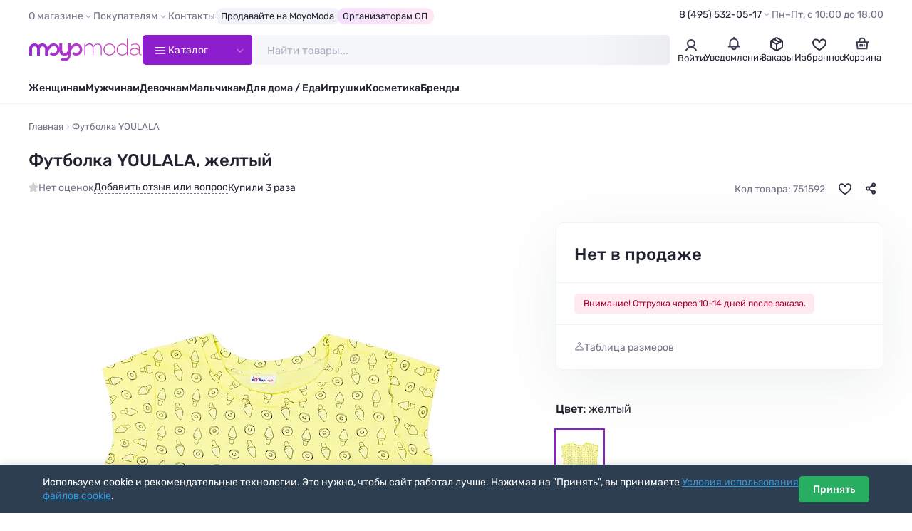

--- FILE ---
content_type: text/html; charset=utf-8
request_url: https://moyo.moda/product/751592
body_size: 17318
content:

<!DOCTYPE html>
<html lang="ru" prefix="og: http://ogp.me/ns#">

<head>
    <meta charset="UTF-8">
    <meta http-equiv="X-UA-Compatible" content="IE=edge">
    <meta name="viewport" content="width=device-width, height=device-height, initial-scale=1">
    <meta name="format-detection" content="telephone=no">
    <link rel="dns-prefetch" href="https://cdn0.moyo.moda">
    <title>Футболка YOULALA,  (Желтый) 0142100303 #751592 купить с доставкой в интернет-магазине Moyo.moda</title>
    <meta name="description" content="Детская футболка с принтом. YOULALA #751592 в интернет-магазине Moyo.moda">
    <meta property="og:title" content="Футболка YOULALA,  (Желтый) 0142100303 #751592 купить с доставкой в интернет-магазине Moyo.moda">
    <meta property="og:description" content="Детская футболка с принтом. YOULALA #751592">
    <meta property="og:url" content="https://moyo.moda/product/751592">
    <meta property="og:locale" content="ru_RU">
    <meta property="og:type" content="website">
    <meta property="og:site_name" content="Moyo.moda">
    <meta property="og:image" content="https://moyo.moda/img/og.jpg">
    <meta property="og:image:secure_url" content="https://moyo.moda/img/og.jpg">
    <meta property="og:image:type" content="image/jpeg">
    <meta property="og:image:width" content="1200">
    <meta property="og:image:height" content="630">

    <link rel="preload" href="/lib/fancybox/fancybox.min.css?v=ZbxJN2n2AGJyUdEa6HQlwJNd9xMAKuWr5N32nhoDP3o" as="style" onload="this.onload=null;this.rel='stylesheet'">
    <link rel="preload" href="/lib/swiper/swiper.min.css?v=lHQ02bSvI8mdCeNNJob8enKspGS2y2t3mqGDenveE14" as="style" onload="this.onload=null;this.rel='stylesheet'">
    <link rel="stylesheet" href="/css/style.min.css?v=IqMBIg4GRev4B1Agbt6p3L1m6dq8P5x6nnKO7J0QfAg">

    <link rel="icon" href="/favicon/favicon.png" type="image/png" sizes="32x32">
    <link rel="manifest" href="/manifest.json">
    <meta name="theme-color" content="#ffffff">
    <base href="/">
        <link rel="canonical" href="https://moyo.moda/product/751592">
    <script type="text/javascript">
        (function(m,e,t,r,i,k,a){m[i]=m[i]||function(){(m[i].a=m[i].a||[]).push(arguments)};
        m[i].l=1*new Date();
        for (var j = 0; j < document.scripts.length; j++) {if (document.scripts[j].src === r) { return; }}
        k=e.createElement(t),a=e.getElementsByTagName(t)[0],k.async=1,k.src=r,a.parentNode.insertBefore(k,a)})
        (window, document, "script", "https://mc.yandex.ru/metrika/tag.js", "ym");

        ym(24983402, "init", {
        clickmap:true,
        trackLinks:true,
        accurateTrackBounce:true,
        trackHash:true,
        ecommerce:"dataLayer"
        });
    </script>
</head>

<body>
    <header class="header" id="header">
        <div class="header-top">
            <div class="container">
                <div class="header-top__inner">
                    <nav>
                        <ul class="top-menu">
                            <li>
                                <span class="top-menu__title">О магазине</span>
                                <ul>
                                    <li><a href="/info/about">Компания MoyoModa</a></li>
                                    <li><a href="/info/cooperation">Сотрудничество с производителями</a></li>
                                    <li><a href="/info/api">Парсеры и API</a></li>
                                </ul>
                            </li>
                            <li>
                                <span class="top-menu__title">Покупателям</span>
                                <ul>
                                    <li><a href="/info/conditions">Условия</a></li>
                                    <li><a href="/info/delivery">Доставка</a></li>
                                    <li><a href="/info/payment">Оплата</a></li>
                                    <li><a href="/info/bonus">Скидки и бонусы</a></li>
                                    <li><a href="/info/sp">Организаторам СП</a></li>
                                    <li><a href="/info/returns">Возврат</a></li>
                                    <li><a href="/info/faq">Ответы на вопросы</a></li>
                                    <li><a href="/info/sizes">Таблица размеров</a></li>
                                </ul>
                            </li>
                            <li><a href="/info/contacts">Контакты</a></li>
                            <li><a class="top-menu__special" href="/info/cooperation">Продавайте на MoyoModa</a></li>
                            <li><a class="top-menu__special top-menu__special--g-main" href="/info/sp">Организаторам СП</a></li>
                        </ul>
                    </nav>
                    <div class="header-info">
                        <div class="header-contacts">
                            <a class="header-contacts__title" href="tel:&#x2B;74955320517">8 (495) 532-05-17</a>
                            <div class="header-contacts__content">
                                <a href="tel:&#x2B;74955320517" class="header-phone">
                                    <div class="header-phone__content">
                                        <div class="header-phone__title">8 (495) 532-05-17</div>
                                    </div>
                                </a>
                                <a href="tel:&#x2B;79254501205" class="header-phone">
                                    <div class="header-phone__content">
                                        <div class="header-phone__title">8 (925) 450-12-05</div>
                                    </div>
                                </a>
                                <button class="btn btn--main" data-fancybox data-type="ajax" data-src="/home/callback">Обратный звонок</button>
                                <div class="text-sm text-light">Приём звонков по&#xA0;будням с&#xA0;10:00 до&#xA0;18:00 по&#xA0;московскому времени</div>
                            </div>
                        </div>
                        <div class="header-worktime">Пн–Пт, с&#xA0;10:00&#xA0;до&#xA0;18:00</div>
                    </div>
                </div>
            </div>
        </div>
        <div class="header-main">
            <div class="container">
                <div class="header-main__inner">
                    <a class="header-logo" href="/" aria-label="Moyo.moda – интернет-магазин одежды">
                        <svg xmlns="http://www.w3.org/2000/svg" xmlns:xlink="http://www.w3.org/1999/xlink" viewBox="0 0 201 40">
                            <defs>
                                <style>.cls-1{fill: url(#_777);}.cls-1,.cls-2{stroke-width: 0px;}.cls-2{fill: none;}</style>
                                <linearGradient id="_777" x1="1" y1="20" x2="199.4" y2="20" gradientUnits="userSpaceOnUse">
                                    <stop offset="0" stop-color="#972ad2"/><stop offset="1" stop-color="#d749bd"/>
                                </linearGradient>
                            </defs>
                            <path class="cls-2" d="m155.4,19.6M173.5.2h1.7v29.1"/>
                            <path class="cls-1" d="m63.6,39.8c2.9,0,5.5-1.1,7.5-3.2,2-2.1,3.1-4.8,3.1-7.5v-6.7c2.9-4.8,5.6-7.3,5.7-7.3l.1-.1c2.4-2.4,6.2-2.4,8.5,0,2.4,2.4,2.4,6.3,0,8.6-1.1,1.2-2.7,1.8-4.3,1.8s-3-.6-4.1-1.7l-3,3.6.5.4c1.9,1.5,4.2,2.3,6.6,2.3,2.9,0,5.5-1.1,7.5-3.2,4.1-3.8,4.1-10.7,0-14.9-2-2-4.7-3.2-7.5-3.2s-5.5,1.1-7.5,3.1c-.3.2-1.2,1.2-2.6,2.8v-5.7h-5.1v11.6s0,5-4.9,5.1c0,0-4.6.1-4.7-5.5v-11.2h-5v7.5c-.5-1.6-1.4-3.2-2.7-4.5-2-2-4.7-3.2-7.5-3.2s-5.5,1.1-7.5,3.1c-.3.3-1.6,1.5-3.2,3.5-.8-2.5-2.7-4.6-5-5.7-.2-.1-.3-.1-.4-.2h0c-.1-.1-.3-.1-.4-.2h-.1c-.1,0-.3-.1-.4-.1h-.1c-.1-.1-.2-.1-.4-.1h-.1c-.1,0-.2,0-.4-.1h-3.4c-.1,0-.2,0-.4.1h-.1c-.1,0-.2.1-.4.1h-.1c-.1,0-.3.1-.4.1h-.1c-.1,0-.3.1-.4.2h0c-.2.1-.3.1-.4.2-1.1.5-2.1,1.3-3,2.2-1.8-1.9-4.3-3.1-7.1-3.1-5.1,0-9.4,4.4-9.4,9.7v11.7h5.1v-11.7c0-2.5,2-4.5,4.5-4.5s4.5,2,4.5,4.5v11.7h5.1v-11.7c0-2,1.4-3.8,3.2-4.3.2-.1.4-.1.6-.1h1.4c.2,0,.4.1.6.1,1.8.5,3.2,2.3,3.2,4.3v11.8h5.1v-7.3c2.9-4.9,5.8-7.5,5.8-7.6l.1-.1c2.4-2.4,6.2-2.4,8.5,0,2.4,2.4,2.4,6.3,0,8.6-1.1,1.2-2.7,1.8-4.3,1.8s-3-.6-4.1-1.7l-3,3.6.5.4c1.9,1.5,4.2,2.3,6.6,2.3,2.9,0,5.5-1.1,7.5-3.2,1.3-1.3,2.2-2.8,2.7-4.5,0,1.2.7,7.7,9.5,7.7,0,0,3.2.1,5.1-1.8v.6c0,1.6-.1,3.2-1.3,4.4-1.1,1.2-2.7,1.8-4.3,1.8s-3-.6-4.1-1.7l-3,3.6.5.4c1.9,1.5,4.2,2.3,6.6,2.3m36.7-24.7v14.1h-1.7V9.4h1.7v3.4l.1-.2c1.4-2.2,4.1-3.8,7.4-3.8,1.7,0,3,.4,4.1,1.1,1.1.7,1.8,1.8,2.3,3.2v.2l.1-.1c1.5-2.4,4.4-4.2,7.9-4.2,2.2,0,3.9.7,5.1,2s1.8,3.3,1.8,5.9v12.4h-1.7v-12c0-2.8-.8-4.8-2.1-5.6-1.3-.8-2.3-1.1-3.6-1.1-1.5,0-2.8.5-4.2,1.4h0c-1.3.9-2.3,2.1-2.9,3.4h0c0,1,.1,1.7.1,2.1v11.8h-1.7v-12c0-2.2-.5-3.9-1.4-5s-2.4-1.7-4.2-1.7c-1.4,0-2.8.4-4.1,1.3h0c-1.3.8-2.3,1.9-3,3.2h0Zm49.9,11.6h0c-1.9,2-4.4,3-7.5,3s-5.6-1-7.5-3-2.9-4.5-2.9-7.3.9-5.3,2.9-7.3c1.9-2,4.4-3.1,7.5-3.1s5.5,1,7.5,3.1c1.9,2,2.9,4.5,2.9,7.3,0,2.8-1,5.2-2.9,7.3Zm-13.6-13.7h0c-1.6,1.7-2.5,3.8-2.5,6.3s.8,4.6,2.5,6.3h0c1.7,1.6,3.7,2.5,6.2,2.5s4.5-.8,6.1-2.5c1.7-1.7,2.5-3.8,2.5-6.3s-.8-4.6-2.5-6.3c-1.6-1.7-3.7-2.5-6.1-2.5-2.5,0-4.5.8-6.2,2.5Zm50.8-2.5c-2.3,0-4.5.7-6.6,2.1v-1.7c2-1.3,4.3-1.9,6.9-1.9s4.7.6,6.1,1.8c1.5,1.2,2.3,3,2.3,5.4v8.9c0,.9.2,1.6.6,2.1.4.5.9.8,1.6.8.4,0,.8-.1,1.1-.2v1.2c-.3.2-.9.3-1.5.3-.9,0-1.7-.3-2.2-.9-.6-.6-1-1.4-1.1-2.5v-.2l-.1.1c-2.1,2.5-4.9,3.8-8.4,3.8-2,0-3.8-.6-5.3-1.7-1.5-1.2-2.2-2.7-2.2-4.7s.8-3.5,2.3-4.7h0c1.6-1.2,3.5-1.8,5.8-1.8,2.8,0,5.3.7,7.7,2.2l.1.1v-2.7c0-1.9-.6-3.4-1.9-4.3-1.2-1.1-2.9-1.5-5.2-1.5Zm7.1,13.6h0v-3.3h0c-2.4-1.5-4.8-2.4-7.3-2.4-2.1,0-3.8.5-5,1.3-1.2.9-1.8,2.1-1.8,3.5,0,1.6.7,2.9,1.8,3.7,1.1.8,2.7,1.2,4.4,1.2,3.4,0,6.3-1.8,7.9-4Zm-21.1-11.1l.1.2V.2h1.7v29.1h-1.7v-3.6l-.1.2c-1.9,2.7-4.6,4-8.1,4h0c-3,0-5.4-1-7.2-3s-2.7-4.5-2.7-7.3.9-5.3,2.7-7.3,4.3-3.1,7.2-3.1c3.4-.2,6.1,1.1,8.1,3.8Zm.1,10.2h0v-7.5h0c-1.3-2.9-4.5-5-7.9-5-2.5,0-4.5.8-6.1,2.5s-2.4,3.8-2.4,6.3.8,4.6,2.4,6.3h0c1.6,1.6,3.7,2.5,6.1,2.5,3.5-.1,6.6-2.2,7.9-5.1Z"/>
                        </svg>
                    </a>
                    <button class="catalog-btn">
                        <svg class="catalog-btn__icon" x="0px" y="0px" viewBox="0 0 50 50">
                            <path d="M25,10v14.7h15c4.9,0.2,8,2.2,8,4.7v0.2c0,2.5-3.1,4.5-8,4.5l-30,0" />
                            <line x1="9.9" y1="24.7" x2="40" y2="24.7" />
                            <path d="M25,39.4V24.7H10c-4.9-0.2-8-2.2-8-4.7v-0.2c0-2.5,3.1-4.5,8-4.5l30,0" />
                        </svg>
                        <span>Каталог</span>
                    </button>
                    <div class="search" id="search">
                        <form class="search__wrapper" method="get" action="/catalog/search">
                            <input class="search__input" id="catsearch" name="catsearch" type="text" placeholder="Найти товары..." maxlength="150" autocomplete="off">
                            <button class="search__clear" type="button" aria-label="Очистить"></button>
                            <button class="search__btn" type="submit" aria-label="Найти" disabled></button>
                        </form>
                    </div>
                    <div class="user-navs">
                        <div class="user-nav">
                                <button class="user-btn" data-auth-btn data-fancybox data-type="ajax" data-src="/account/login?returnValue=%2Fproduct%2F751592">
                                    <span class="user-btn__icon">
                                        <svg width="22" height="22" viewBox="0 0 22 22" fill="none" xmlns="http://www.w3.org/2000/svg">
                                            <path
                                            d="M4 18.5C8 12.5 14 12.5 18 18.5M11 4C11.9889 4 12.9556 4.29324 13.7779 4.84265C14.6001 5.39206 15.241 6.17295 15.6194 7.08658C15.9978 8.00021 16.0969 9.00555 15.9039 9.97545C15.711 10.9454 15.2348 11.8363 14.5355 12.5355C13.8363 13.2348 12.9454 13.711 11.9755 13.9039C11.0055 14.0969 10.0002 13.9978 9.08658 13.6194C8.17295 13.241 7.39206 12.6001 6.84265 11.7779C6.29324 10.9556 6 9.98891 6 9C6 7.67392 6.52678 6.40215 7.46447 5.46447C8.40215 4.52678 9.67392 4 11 4Z"
                                            stroke="#3D3F56" stroke-width="2" stroke-linecap="round" />
                                        </svg>
                                    </span>
                                    <span class="user-btn__title">Войти</span>
                                </button>
                                <div class="user-nav-dropdown user-nav-dropdown--md">
                                    <div class="text-bold text-sm mb-1">Личный кабинет</div>
                                    <div class="text-sm mb-2">Войдите или зарегистрируйтесь, чтобы совершать покупки и отслеживать заказы</div>
                                    <button class="btn btn--full" data-auth-btn data-fancybox data-type="ajax"
                                    data-src="/account/login?returnValue=%2Fproduct%2F751592">Войти</button>
                                    <a class="btn btn--full btn--outline mt-1" href="/account/register">Зарегистрироваться</a>
                                </div>
                        </div>
                        <div class="user-nav">
                            <a class="user-btn" href="/news">
                                <div class="user-btn__icon">
                                    <svg width="22" height="22" viewBox="0 0 22 22" fill="none" xmlns="http://www.w3.org/2000/svg">
                                        <path
                                        d="M11.0003 4.58333C9.16699 4.58333 5.50033 5.68333 5.50033 10.0833V13.75L3.66699 15.5833H8.25033M11.0003 4.58333C15.4003 4.58333 16.5003 8.25 16.5003 10.0833V13.75L18.3337 15.5833H13.7503M11.0003 4.58333V2.75M8.25033 15.5833V16.5C8.25033 17.4167 8.80033 19.25 11.0003 19.25C13.2003 19.25 13.7503 17.4167 13.7503 16.5V15.5833M8.25033 15.5833H13.7503"
                                        stroke="#3D3F56" stroke-width="2" stroke-linecap="round" stroke-linejoin="round" />
                                    </svg>
                                </div>
                                
                                <div class="user-btn__title">Уведомления</div>
                            </a>
                        </div>
                            <div class="user-nav">
                                <a class="user-btn" href="/customer/history">
                                    <div class="user-btn__icon">
                                        <svg width="22" height="22" viewBox="0 0 22 22" fill="none" xmlns="http://www.w3.org/2000/svg">
                                            <path d="M18.6883 7.56128L10.9999 12.0002L3.30835 7.5542" stroke="#2F3142" stroke-width="2" stroke-linecap="round"
                                            stroke-linejoin="round" />
                                            <path d="M11 12V20.25" stroke="#2F3142" stroke-width="2" stroke-linecap="round" stroke-linejoin="round" />
                                            <path
                                            d="M10.0834 3.36281C10.6507 3.03531 11.3495 3.03531 11.9168 3.36281L18.022 6.88767C18.5893 7.21517 18.9387 7.8204 18.9387 8.47538V15.5251C18.9387 16.1801 18.5893 16.7853 18.022 17.1129L11.9168 20.6376C11.3495 20.9651 10.6507 20.9651 10.0834 20.6376L3.97819 17.1129C3.41095 16.7853 3.06152 16.1801 3.06152 15.5251V8.47538C3.06152 7.8204 3.41095 7.21517 3.97819 6.88767L10.0834 3.36281Z"
                                            stroke="#2F3142" stroke-width="2" stroke-linecap="round" stroke-linejoin="round" />
                                            <path d="M7.79175 5.125L14.6667 9.25" stroke="#2F3142" stroke-width="2" stroke-linecap="round" stroke-linejoin="round" />
                                        </svg>
                                    </div>
                                    <div class="user-btn__title">Заказы</div>
                                </a>
                            </div>
                        <div class="user-nav" id="user-nav-favorites">
                            
<a class="user-btn" href="/customer/favorites">
	<div class="user-btn__icon">
		<svg width="22" height="22" viewBox="0 0 22 22" fill="none" xmlns="http://www.w3.org/2000/svg">
			<path d="M15.9 5.3999C11.7 5.4999 11 9.8999 11 10.2999C11 9.8999 10.3 5.4999 6.1 5.3999C3.3 5.3999 2 8.0999 2 9.8999C2 15.3999 11 20.1999 11 20.1999C11 20.1999 20 15.3999 20 9.8999C20 8.0999 18.7 5.3999 15.9 5.3999Z" stroke="#2F3142" stroke-width="2" />
		</svg>
	</div>
	<div class="user-btn__title">Избранное</div>
</a>


                        </div>
                        <div class="user-nav" id="user-nav-cart">
                            

<a class="user-btn" href="/customer/cart">
	<div class="user-btn__icon">
		<svg width="22" height="22" viewBox="0 0 22 22" fill="none" xmlns="http://www.w3.org/2000/svg">
			<path d="M2.75 9.16699H3.66667M19.25 9.16699H18.3333M18.3333 9.16699L17.4167 18.3337H4.58333L3.66667 9.16699M18.3333 9.16699H14.6667M3.66667 9.16699H7.33333M11 12.8337V14.667M13.75 12.8337V14.667M8.25 12.8337V14.667M7.33333 9.16699H14.6667M7.33333 9.16699V7.33366C7.33333 6.11174 8.06667 3.66699 11 3.66699C13.9333 3.66699 14.6667 6.11174 14.6667 7.33366V9.16699" stroke="#3D3F56"
				stroke-width="2" stroke-linecap="round" stroke-linejoin="round" />
		</svg>
	</div>
		<div class="user-btn__title">Корзина</div>
</a>


                        </div>
                    </div>
                </div>
            </div>
            <div class="catalog-nav">
                <div class="container">
                    <div class="catalog-nav__inner">
                        <div class="catalog-nav__header">
                            <nav>
                                <ul class="catalog-nav__titles">
                                    <li class="is-active" data-tab-target="1">
                                        <a class="catalog-nav__title catalog-nav__title--female" href="/zhen/catalog">
                                            <img src="/img/sections/woman.png" alt="Женщинам" loading="lazy" width="140" height="140">
                                            <span>Женщинам</span>
                                        </a>
                                    </li>
                                    <li data-tab-target="2"><a class="catalog-nav__title catalog-nav__title--female" href="/devochki/catalog">
                                            <img src="/img/sections/girl.png" alt="Девочкам" loading="lazy" width="140" height="140">
                                            <span>Девочкам</span>
                                        </a>
                                    </li>
                                    <li data-tab-target="3">
                                        <a class="catalog-nav__title catalog-nav__title--female" href="/babygirls/catalog">
                                            <img src="/img/sections/babygirl.png" alt="Девочкам до 3-х лет" loading="lazy" width="140" height="140">
                                            <span>Девочкам до 3‑х&nbsp;лет</span>
                                        </a>
                                    </li>
                                    <li data-tab-target="4">
                                        <a class="catalog-nav__title catalog-nav__title--male" href="/muzh/catalog">
                                            <img src="/img/sections/man.png" alt="Мужчинам" loading="lazy" width="140" height="140">
                                            <span>Мужчинам</span>
                                        </a>
                                    </li>
                                    <li data-tab-target="5">
                                        <a class="catalog-nav__title catalog-nav__title--male" href="/malchiki/catalog">
                                            <img src="/img/sections/boy.png" alt="Мальчикам" loading="lazy" width="140" height="140">
                                            <span>Мальчикам</span>
                                        </a>
                                    </li>
                                    <li data-tab-target="6">
                                        <a class="catalog-nav__title catalog-nav__title--male" href="/babyboys/catalog">
                                            <img src="/img/sections/babyboy.png" alt="Мальчикам до 3-х лет" loading="lazy" width="140" height="140">
                                            <span>Мальчикам до 3‑x&nbsp;лет</span>
                                        </a>
                                    </li>
                                    <li data-tab-target="7">
                                        <a class="catalog-nav__title" href="/house/catalog">
                                            <img src="/img/sections/house.png" alt="Товары для дома" loading="lazy" width="140" height="140">
                                            <span>Товары для дома</span>
                                        </a>
                                    </li>
                                    <li data-tab-target="8">
                                        <a class="catalog-nav__title" href="/toys/catalog">
                                            <img src="/img/sections/toy.png" alt="Игрушки" loading="lazy" width="140" height="140">
                                            <span>Игрушки</span>
                                        </a>
                                    </li>
                                    <li data-tab-target="9">
                                        <a class="catalog-nav__title" href="/beauty/catalog">
                                            <img src="/img/sections/beauty.png" alt="Косметика" loading="lazy" width="140" height="140">
                                            <span>Косметика</span>
                                        </a>
                                    </li>
                                    <li data-tab-target="10">
                                        <a class="catalog-nav__title" href="/catalog/brands">
                                            <img src="/img/sections/brand.png" alt="Бренды" loading="lazy" width="140" height="140">
                                            <span>Бренды</span>
                                        </a>
                                    </li>
                                </ul>
                            </nav>
                            <div class="accordion accordion--menu my-2 d-sm-none">
                                <div class="accordion__item is-opened">
                                    <div class="accordion__title">Покупателям</div>
                                    <div class="accordion__content">
                                        <ul class="catalog-menu">
                                            <li><a href="/info/conditions">Условия</a></li>
                                            <li><a href="/info/delivery">Доставка</a></li>
                                            <li><a href="/info/payment">Оплата</a></li>
                                            <li><a href="/info/bonus">Скидки и бонусы</a></li>
                                            <li><a href="/info/sp">Организаторам СП</a></li>
                                            <li><a href="/info/returns">Возврат</a></li>
                                            <li><a href="/info/faq">Ответы на вопросы</a></li>
                                            <li><a href="/info/sizes">Таблица размеров</a></li>
                                        </ul>
                                    </div>
                                </div>
                                <div class="accordion__item is-opened">
                                    <div class="accordion__title">О магазине</div>
                                    <div class="accordion__content">
                                        <ul class="catalog-menu">
                                            <li><a href="/info/about">Компания MoyoModa</a></li>
                                            <li><a href="/info/cooperation">Сотрудничество с производителями</a></li>
                                            <li><a href="/info/api">Парсеры и API</a></li>
                                            <li><a href="/info/contacts">Контакты</a></li>
                                        </ul>
                                    </div>
                                </div>
                            </div>
                            <div class="d-flex flex-column row-gap-1 d-sm-none mb-1">
                                <hr class="my-1">
                                <div class="h3">Мы на связи</div>
                                <a href="tel:&#x2B;74955320517" class="header-phone header-phone--lg">
                                    <div class="header-phone__content">
                                        <div class="header-phone__title">8 (495) 532-05-17</div>
                                    </div>
                                    <div class="header-phone__icon"><span class="icon-phone-call"></span></div>
                                </a>
                                <a href="tel:&#x2B;79254501205" class="header-phone header-phone--lg">
                                    <div class="header-phone__content">
                                        <div class="header-phone__title">8 (925) 450-12-05</div>
                                    </div>
                                    <div class="header-phone__icon"><span class="icon-phone-call"></span></div>
                                </a>
                                <button class="btn btn--dark" data-fancybox data-type="ajax" data-src="/home/callback">Обратный звонок</button>
                                <div class="text-sm text-light text-center">Приём звонков по&#xA0;будням с&#xA0;10:00 до&#xA0;18:00 по&#xA0;московскому времени</div>
                            </div>
                        </div>
                        <div class="catalog-nav__body-wrapper">
                            <div class="catalog-nav__body"></div>
                        </div>
                    </div>
                </div>
            </div>
        </div>
        <div class="header-bottom">
            <div class="container">
                <nav>
                    <ul class="main-menu">
                        <li><a href="/zhen/catalog">Женщинам</a></li>
                        <li><a href="/muzh/catalog">Мужчинам</a></li>
                        <li><a href="/devochki/catalog">Девочкам</a></li>
                        <li><a href="/malchiki/catalog">Мальчикам</a></li>
                        <li><a href="/house/catalog">Для дома / Еда</a></li>
                        <li><a href="/toys/catalog">Игрушки</a></li>
                        <li><a href="/beauty/catalog">Косметика</a></li>
                        <li><a href="/catalog/brands">Бренды</a></li>
                    </ul>
                </nav>
            </div>
        </div>
    </header>

    <main id="main">
        

<div class="container container--lg">
	<nav class="breadcrumbs__wrapper">
		<ol class="breadcrumbs" itemscope itemtype="https://schema.org/BreadcrumbList">
			<li itemprop="itemListElement" itemscope itemtype="https://schema.org/ListItem">
				<a href="/" itemprop="item" title="Moyo.moda – интернет-магазин одежды"><span itemprop="name">Главная</span></a>
				<meta itemprop="position" content="1">
			</li>

			<li itemprop="itemListElement" itemscope itemtype="https://schema.org/ListItem">
				<span itemprop="name">Футболка YOULALA</span>
				<meta itemprop="position" content="3">
			</li>
		</ol>
	</nav>

	<div class="product" itemscope itemtype="http://schema.org/Product">
		<link itemprop="url" href="https://moyo.moda/product/751592">
		<meta itemprop="brand" content="YOULALA">
		<meta itemprop="description" content="Детская футболка с принтом. YOULALA #751592">
		<meta itemprop="color" content="Желтый">
		<meta itemprop="model" content="0142100303">
		<meta itemprop="productID" content="751592">
		<meta itemprop="name" content="Футболка">
		<meta itemprop="itemCondition" content="http://schema.org/NewCondition">
		<meta itemprop="image" content="https://cdn0.moyo.moda/ws/main/600x900/751592.jpg">
		<div style="display: none;" itemprop="offers" itemscope itemtype="https://schema.org/Offer">
				<meta itemprop="price" content="0">
				<meta itemprop="priceCurrency" content="RUB">
				<meta itemprop="availability" content="http://schema.org/OutOfStock">
		</div>

		<div class="product__header">
			<h1 id="title" class="product__title copy-click">Футболка YOULALA, желтый</h1>
			<div class="product-info">
				<div class="product-info__rating product-info__rating--empty">
					Нет оценок
				</div>

				<a class="product-info__gotolink" href="#reviews" data-action="scroll">
					Добавить отзыв или вопрос
				</a>

					<div class="product-info__buycount">Купили 3 раза</div>

				<div class="product-info__badges">
				</div>

				<div class="product-info__aside">
					<div class="product-info__code">Код товара: 751592</div>
					<button class="product-info__fav " aria-label="В избранное" data-action="toggle-favorite" data-product-id="751592"></button>
					<div class="dropdown__wrap dropdown__wrap--is-need-wait">
						<button class="product-info__share dropdown__btn" aria-label="Поделиться" data-action="load-goodshare"></button>
						<div class="dropdown dropdown--md dropdown--right dropdown--before-sm-center">
							<div class="social-shares">
								<button class="social-share social-share--tg" title="Telegram" data-social="telegram"></button>
								<button class="social-share social-share--wa" title="WhatsApp" data-social="whatsapp"></button>
								<button class="social-share social-share--vk" title="Вконтакте" data-social="vkontakte"></button>
								<button class="social-share social-share--ma" title="Мой Мир@Mail.Ru" data-social="moimir"></button>
								<button class="social-share social-share--ok" title="Одноклассники" data-social="odnoklassniki"></button>
							</div>
						</div>
					</div>
				</div>
			</div>
		</div>

		<div class="product__content">
			<div class="product__images">
				<div class="sticky-wrapper swiper js-swiper-product-images">
					<div class="product-images swiper-wrapper">
						<div class="product-image swiper-slide">
							<a class="product-image__download" href="https://cdn0.moyo.moda/ws/main/1200x1800/751592.jpg?download=true" title="Скачать фото" download></a>
							<span class="product-image__img" href="https://cdn0.moyo.moda/ws/main/1200x1800/751592.webp" data-fancybox="product-images" data-download-src="https://cdn0.moyo.moda/ws/main/1200x1800/751592.jpg?download=true">
								<img alt="Футболка YOULALA, желтый - фото 1" width="600" height="900" src="https://cdn0.moyo.moda/ws/main/600x900/751592.webp" srcset="https://cdn0.moyo.moda/ws/main/300x450/751592.webp 300w, https://cdn0.moyo.moda/ws/main/600x900/751592.webp 600w" sizes="(max-width: 1200px) 200px, 600px">
							</span>
						</div>

								<div class="product-image swiper-slide">
									<a class="product-image__download" href="https://cdn0.moyo.moda/ws/extra/1200x1800/751592-a1.jpg?download=true" title="Скачать фото" download></a>
									<span class="product-image__img" href="https://cdn0.moyo.moda/ws/extra/1200x1800/751592-a1.webp" data-fancybox="product-images" data-download-src="https://cdn0.moyo.moda/ws/extra/1200x1800/751592-a1.jpg?download=true">
										<img alt="Футболка YOULALA, желтый - фото 2" width="600" height="900" src="https://cdn0.moyo.moda/ws/extra/600x900/751592-a1.webp" srcset="https://cdn0.moyo.moda/ws/extra/300x450/751592-a1.webp 300w, https://cdn0.moyo.moda/ws/extra/600x900/751592-a1.webp 600w" sizes="(max-width: 1200px) 200px, 600px">
									</span>
								</div>
					</div>
				</div>
			</div>

			<div class="product__details">
				<div class="sticky-wrapper">

					<div class="product-buy">

						<div class="product-price">
								<div class="product-price__actual product-price__actual--disabled">Нет в продаже</div>
						</div>

						<div class="product-alerts">
								<div class="product-alert product-alert--bad">Внимание! Отгрузка через 10-14 дней после заказа.</div>
						</div>


						<div class="product-buy__footer">
							<button class="btn-showsizes" data-fancybox data-type="ajax" data-src="/product/sizechart/751592">Таблица размеров</button>

								<div class="product-total product-total--is-hidden">
									<span><span class="product-total__quantity"></span> шт</span>
									<span class="text-muted text-sm px-05">&#8226;</span>
									<span class="product-total__cost"></span>
								</div>
						</div>
					</div>

					<div class="mt-3">
						<p class="h3">Цвет: <span class="text-normal">желтый</span></p>
						<div class="product-colors ">
							<div class="product-color product-color--active" title="Желтый">
								<img src="https://cdn0.moyo.moda/ws/main/67x100/751592.webp" alt="Желтый" fetchpriority="low" loading="lazy" width="67" height="100">
							</div>
						</div>
					</div>

					<div class="mt-3">
						<ul class="product-specs">
							<li class="product-spec"><span class="product-spec__title">Артикул</span><span class="product-spec__content">0142100303</span></li>
							<li class="product-spec"><span class="product-spec__title">Код товара на сайте</span><span class="product-spec__content">751592</span></li>
							<li class="product-spec"><span class="product-spec__title">Цвет</span><span class="product-spec__content">Желтый</span></li>
								<li class="product-spec"><span class="product-spec__title">Состав</span><span class="product-spec__content">100% Хлопок</span></li>
								<li class="product-spec"><span class="product-spec__title">Сезон</span><span class="product-spec__content">Весна-лето</span></li>
								<li class="product-spec"><span class="product-spec__title">Страна бренда</span><span class="product-spec__content">Россия</span></li>
									<li class="product-spec"><span class="product-spec__title">Фасон</span><span class="product-spec__content">Прямой</span></li>
									<li class="product-spec"><span class="product-spec__title">Рукав</span><span class="product-spec__content">Короткие</span></li>
									<li class="product-spec"><span class="product-spec__title">Вырез горловины</span><span class="product-spec__content">Округлый</span></li>
									<li class="product-spec"><span class="product-spec__title">Декоративные элементы</span><span class="product-spec__content">Принт</span></li>
									<li class="product-spec"><span class="product-spec__title">Основная ткань</span><span class="product-spec__content">Кулирка</span></li>
									<li class="product-spec"><span class="product-spec__title">Рисунок</span><span class="product-spec__content">Фантазийный</span></li>
									<li class="product-spec"><span class="product-spec__title">Стиль</span><span class="product-spec__content">Повседневный</span></li>
						</ul>
							<button class="btn-showmore" data-action="showmore-product-specs">Показать все характеристики</button>
						<script>document.addEventListener("DOMContentLoaded", () => { if (10 == 4) document.querySelector('.product-specs').classList.add('is-active') });</script>
					</div>

						<div class="mt-3">
							<h2 class="h3">О товаре</h2>
							<div class="product__description ">
								<p>Детская футболка с принтом.</p>
							</div>

						</div>
						<div class="mt-3">
							<h3 class="h3">Дополнительная информация</h3>
							<div class="product__description">
								<p>Внимание! Отгрузка данного товара осуществляется через 10-14 дней после заказа.</p>
							</div>
						</div>
					<div class="product__related-links mt-3">
								<a href="/catalog/brands/495" title="Все категории бренда YOULALA" target="_blank">
										<img src="https://cdn0.moyo.moda/u/u/100x50/br5113887c-eed8-40db-9cd2-884cd032a1e7.webp" alt="YOULALA" width="100" height="50" loading="lazy">
								</a>
					</div>
				</div>
			</div>
		</div>

		<div class="product__after">

			<div class="box box--sm mt-4" id="reviews">
				<h2>Отзывы и вопросы</h2>
					<p>Отзывов или вопросов о товаре пока нет</p>
				<p class="text-light text-md mb-05">Поделитесь мнением о совершенной покупке или задайте вопрос о товаре.</p>
				<p class="text-light text-md mt-05">Вам ответит менеджер нашего магазина, уведомление об этом поступит на ваш email, затем <span class="text-nowrap">отзыв/вопрос</span> будет опубликован. </p>
				<div class="mb-3">
						<button class="btn btn--outline btn--main" data-fancybox data-type="ajax" data-src="/account/login?returnValue=%2Fproduct%2F751592%23reviews">Войти и добавить отзыв/вопрос</button>
				</div>


			</div>
		</div>
	</div>

	<div>
			<div class="my-5">
				<div class="d-flex col-gap-05"><h2 class="mt-0">Похожие товары</h2><span class="text-sm text-l">6</span></div>
				<div class="swiper js-swiper-recent-products">
					<div class="swiper-wrapper">
									<div class="swiper-slide">
										
<article class="product-card" data-product-id="1022540"><div class="product-card__wrapper"><div class="product-card__head"><button class="product-card__fav" data-product-id="1022540" aria-label="В избранное" data-action="toggle-favorites"></button><div class="product-card__incart"></div><div class="product-card__badges badges"><div class="badge badge--bottom badge--sale">−6%</div></div><img class="product-card__pic" alt="YOULALA Футболка #1022540" width="316" height="474" fetchpriority="low" loading="lazy" src="https://cdn0.moyo.moda/ws/main/316x474/1022540.jpg" srcset="https://cdn0.moyo.moda/ws/main/240x360/1022540.webp 240w, https://cdn0.moyo.moda/ws/main/316x474/1022540.webp 300w" sizes="(max-width: 2000px) 100px, 300px"><a class="product-card__head-link" href="/product/1022540" aria-label="YOULALA Футболка #1022540"></a></div><div class="product-card__body"><div class="product-card__prices"><div><button class="card-price__alert" data-fancybox data-type="ajax" data-src="/home/pricehidden">Показана розничная цена <span class="icon icon--question"></span></button></div><div class="card-price "><div class="card-price__actual">182,36 ₽</div><div class="card-price__old">194 ₽</div></div></div><a class="product-card__body-link" href="https://moyo.moda/product/1022540" ><h2 class="product-card__header"><span class="product-card__brand">YOULALA</span> <span class="product-card__title">Футболка</span></h3></a><div class="product-card__colors card-colors"><a class="card-color--yellow card-color--active card-color" data-color-id="1022540" aria-label="Жёлтый" href="/product/1022540" data-color-more="false"></a><a class="card-color--white  card-color" data-color-id="1022539" aria-label="Белый" href="/product/1022539" data-color-more="false"></a><a class="card-color--magenta  card-color" data-color-id="1022541" aria-label="Розовый" href="/product/1022541" data-color-more="false"></a><a class="card-color--biege  card-color" data-color-id="1022542" aria-label="Бежевый" href="/product/1022542" data-color-more="false"></a></div><div class="product-card__sizes card-sizes"><button class="card-size--showed  card-size" data-color-id="1022540" data-size="92-98 (56)" data-action="toggle-size-in-cart">92-98 (56)</button><button class="card-size--showed  card-size" data-color-id="1022540" data-size="104-110 (60)" data-action="toggle-size-in-cart">104-110 (60)</button><button class="card-size--showed  card-size" data-color-id="1022540" data-size="110-116 (64)" data-action="toggle-size-in-cart">110-116 (64)</button><button class=" card-size" data-color-id="1022539" data-size="92-98 (56)" data-action="toggle-size-in-cart">92-98 (56)</button><button class=" card-size" data-color-id="1022539" data-size="104-110 (60)" data-action="toggle-size-in-cart">104-110 (60)</button><button class=" card-size" data-color-id="1022539" data-size="110-116 (64)" data-action="toggle-size-in-cart">110-116 (64)</button><button class=" card-size" data-color-id="1022541" data-size="92-98 (56)" data-action="toggle-size-in-cart">92-98 (56)</button><button class=" card-size" data-color-id="1022541" data-size="104-110 (60)" data-action="toggle-size-in-cart">104-110 (60)</button><button class=" card-size" data-color-id="1022541" data-size="110-116 (64)" data-action="toggle-size-in-cart">110-116 (64)</button><button class=" card-size" data-color-id="1022542" data-size="92-98 (56)" data-action="toggle-size-in-cart">92-98 (56)</button><button class=" card-size" data-color-id="1022542" data-size="104-110 (60)" data-action="toggle-size-in-cart">104-110 (60)</button></div></div></div></article>

									</div>
									<div class="swiper-slide">
										
<article class="product-card" data-product-id="1005640"><div class="product-card__wrapper"><div class="product-card__head"><button class="product-card__fav" data-product-id="1005640" aria-label="В избранное" data-action="toggle-favorites"></button><div class="product-card__incart"></div><div class="product-card__badges badges"><div class="badge badge--bottom badge--sale">−3%</div></div><img class="product-card__pic" alt="YOULALA Футболка #1005640" width="316" height="474" fetchpriority="low" loading="lazy" src="https://cdn0.moyo.moda/ws/main/316x474/1005640.jpg" srcset="https://cdn0.moyo.moda/ws/main/240x360/1005640.webp 240w, https://cdn0.moyo.moda/ws/main/316x474/1005640.webp 300w" sizes="(max-width: 2000px) 100px, 300px"><a class="product-card__head-link" href="/product/1005640" aria-label="YOULALA Футболка #1005640"></a></div><div class="product-card__body"><div class="product-card__prices"><div><button class="card-price__alert" data-fancybox data-type="ajax" data-src="/home/pricehidden">Показана розничная цена <span class="icon icon--question"></span></button></div><div class="card-price "><div class="card-price__actual">301,67 ₽</div><div class="card-price__old">311 ₽</div></div></div><a class="product-card__body-link" href="https://moyo.moda/product/1005640" ><h2 class="product-card__header"><span class="product-card__brand">YOULALA</span> <span class="product-card__title">Футболка</span></h3></a><div class="product-card__colors card-colors"><a class="card-color--yellow card-color--active card-color" data-color-id="1005640" aria-label="Жёлтый" href="/product/1005640" data-color-more="false"></a><a class="card-color--white  card-color" data-color-id="1004377" aria-label="Белый" href="/product/1004377" data-color-more="false"></a><a class="card-color--magenta  card-color" data-color-id="1005639" aria-label="Розовый" href="/product/1005639" data-color-more="false"></a></div><div class="product-card__sizes card-sizes"><button class="card-size--showed  card-size" data-color-id="1005640" data-size="110-116 (64)" data-action="toggle-size-in-cart">110-116 (64)</button><button class="card-size--showed  card-size" data-color-id="1005640" data-size="140-146 (76)" data-action="toggle-size-in-cart">140-146 (76)</button><button class=" card-size" data-color-id="1004377" data-size="134-140 (72)" data-action="toggle-size-in-cart">134-140 (72)</button><button class=" card-size" data-color-id="1004377" data-size="140-146 (76)" data-action="toggle-size-in-cart">140-146 (76)</button><button class=" card-size" data-color-id="1005639" data-size="104-110 (60)" data-action="toggle-size-in-cart">104-110 (60)</button><button class=" card-size" data-color-id="1005639" data-size="110-116 (64)" data-action="toggle-size-in-cart">110-116 (64)</button><button class=" card-size" data-color-id="1005639" data-size="134-140 (72)" data-action="toggle-size-in-cart">134-140 (72)</button><button class=" card-size" data-color-id="1005639" data-size="140-146 (76)" data-action="toggle-size-in-cart">140-146 (76)</button></div></div></div></article>

									</div>
									<div class="swiper-slide">
										
<article class="product-card" data-product-id="1026177"><div class="product-card__wrapper"><div class="product-card__head"><button class="product-card__fav" data-product-id="1026177" aria-label="В избранное" data-action="toggle-favorites"></button><div class="product-card__incart"></div><div class="product-card__badges badges"></div><img class="product-card__pic" alt="YOULALA Футболка #1026177" width="316" height="474" fetchpriority="low" loading="lazy" src="https://cdn0.moyo.moda/ws/main/316x474/1026177.jpg" srcset="https://cdn0.moyo.moda/ws/main/240x360/1026177.webp 240w, https://cdn0.moyo.moda/ws/main/316x474/1026177.webp 300w" sizes="(max-width: 2000px) 100px, 300px"><a class="product-card__head-link" href="/product/1026177" aria-label="YOULALA Футболка #1026177"></a></div><div class="product-card__body"><div class="product-card__prices"><div><button class="card-price__alert" data-fancybox data-type="ajax" data-src="/home/pricehidden">Показана розничная цена <span class="icon icon--question"></span></button></div><div class="card-price "><div class="card-price__actual">221 ₽</div></div></div><a class="product-card__body-link" href="https://moyo.moda/product/1026177" ><h2 class="product-card__header"><span class="product-card__brand">YOULALA</span> <span class="product-card__title">Футболка</span></h3></a><div class="product-card__colors card-colors"><a class="card-color--yellow card-color--active card-color" data-color-id="1026177" aria-label="Жёлтый" href="/product/1026177" data-color-more="false"></a><a class="card-color--magenta  card-color" data-color-id="1026178" aria-label="Розовый" href="/product/1026178" data-color-more="false"></a></div><div class="product-card__sizes card-sizes"><button class="card-size--showed  card-size" data-color-id="1026177" data-size="104-110 (60)" data-action="toggle-size-in-cart">104-110 (60)</button><button class="card-size--showed  card-size" data-color-id="1026177" data-size="110-116 (64)" data-action="toggle-size-in-cart">110-116 (64)</button><button class=" card-size" data-color-id="1026178" data-size="104-110 (60)" data-action="toggle-size-in-cart">104-110 (60)</button><button class=" card-size" data-color-id="1026178" data-size="110-116 (64)" data-action="toggle-size-in-cart">110-116 (64)</button></div></div></div></article>

									</div>
									<div class="swiper-slide">
										
<article class="product-card" data-product-id="721818"><div class="product-card__wrapper"><div class="product-card__head"><button class="product-card__fav" data-product-id="721818" aria-label="В избранное" data-action="toggle-favorites"></button><div class="product-card__incart"></div><div class="product-card__badges badges"><div class="badge badge--bottom badge--sale">−8%</div></div><img class="product-card__pic" alt="YOULALA Футболка #721818" width="316" height="474" fetchpriority="low" loading="lazy" src="https://cdn0.moyo.moda/ws/main/316x474/721818.jpg" srcset="https://cdn0.moyo.moda/ws/main/240x360/721818.webp 240w, https://cdn0.moyo.moda/ws/main/316x474/721818.webp 300w" sizes="(max-width: 2000px) 100px, 300px"><a class="product-card__head-link" href="/product/721818" aria-label="YOULALA Футболка #721818"></a></div><div class="product-card__body"><div class="product-card__prices"><div><button class="card-price__alert" data-fancybox data-type="ajax" data-src="/home/pricehidden">Показана розничная цена <span class="icon icon--question"></span></button></div><div class="card-price "><div class="card-price__actual">154,56 ₽</div><div class="card-price__old">168 ₽</div></div></div><a class="product-card__body-link" href="https://moyo.moda/product/721818" ><h2 class="product-card__header"><span class="product-card__brand">YOULALA</span> <span class="product-card__title">Футболка</span></h3></a><div class="product-card__colors card-colors"><a class="card-color--yellow  card-color" data-color-id="721818" aria-label="Жёлтый" href="/product/721818" data-color-more="false"></a></div><div class="product-card__sizes card-sizes"><button class="card-size--showed  card-size" data-color-id="721818" data-size="110-116 (64)" data-action="toggle-size-in-cart">110-116 (64)</button></div></div></div></article>

									</div>
									<div class="swiper-slide">
										
<article class="product-card" data-product-id="721872"><div class="product-card__wrapper"><div class="product-card__head"><button class="product-card__fav" data-product-id="721872" aria-label="В избранное" data-action="toggle-favorites"></button><div class="product-card__incart"></div><div class="product-card__badges badges"><div class="badge badge--bottom badge--sale">−3%</div></div><img class="product-card__pic" alt="YOULALA Футболка #721872" width="316" height="474" fetchpriority="low" loading="lazy" src="https://cdn0.moyo.moda/ws/main/316x474/721872.jpg" srcset="https://cdn0.moyo.moda/ws/main/240x360/721872.webp 240w, https://cdn0.moyo.moda/ws/main/316x474/721872.webp 300w" sizes="(max-width: 2000px) 100px, 300px"><a class="product-card__head-link" href="/product/721872" aria-label="YOULALA Футболка #721872"></a></div><div class="product-card__body"><div class="product-card__prices"><div><button class="card-price__alert" data-fancybox data-type="ajax" data-src="/home/pricehidden">Показана розничная цена <span class="icon icon--question"></span></button></div><div class="card-price "><div class="card-price__actual">168,78 ₽</div><div class="card-price__old">174 ₽</div></div></div><a class="product-card__body-link" href="https://moyo.moda/product/721872" ><h2 class="product-card__header"><span class="product-card__brand">YOULALA</span> <span class="product-card__title">Футболка</span></h3></a><div class="product-card__colors card-colors"><a class="card-color--multi card-color--active card-color" data-color-id="721872" aria-label="Жёлтый" href="/product/721872" data-color-more="false"></a><a class="card-color--red  card-color" data-color-id="721873" aria-label="Голубой" href="/product/721873" data-color-more="false"></a></div><div class="product-card__sizes card-sizes"><button class="card-size--showed  card-size" data-color-id="721872" data-size="110-116 (64)" data-action="toggle-size-in-cart">110-116 (64)</button><button class=" card-size" data-color-id="721873" data-size="92-98 (56)" data-action="toggle-size-in-cart">92-98 (56)</button><button class=" card-size" data-color-id="721873" data-size="104-110 (60)" data-action="toggle-size-in-cart">104-110 (60)</button><button class=" card-size" data-color-id="721873" data-size="110-116 (64)" data-action="toggle-size-in-cart">110-116 (64)</button></div></div></div></article>

									</div>
									<div class="swiper-slide">
										
<article class="product-card" data-product-id="1078616"><div class="product-card__wrapper"><div class="product-card__head"><button class="product-card__fav" data-product-id="1078616" aria-label="В избранное" data-action="toggle-favorites"></button><div class="product-card__incart"></div><div class="product-card__badges badges"><div class="badge badge--bottom badge--sale">−12%</div></div><img class="product-card__pic" alt="YOULALA Футболка #1078616" width="316" height="474" fetchpriority="low" loading="lazy" src="https://cdn0.moyo.moda/ws/main/316x474/1078616.jpg" srcset="https://cdn0.moyo.moda/ws/main/240x360/1078616.webp 240w, https://cdn0.moyo.moda/ws/main/316x474/1078616.webp 300w" sizes="(max-width: 2000px) 100px, 300px"><a class="product-card__head-link" href="/product/1078616" aria-label="YOULALA Футболка #1078616"></a></div><div class="product-card__body"><div class="product-card__prices"><div><button class="card-price__alert" data-fancybox data-type="ajax" data-src="/home/pricehidden">Показана розничная цена <span class="icon icon--question"></span></button></div><div class="card-price "><div class="card-price__actual">137,28 ₽</div><div class="card-price__old">156 ₽</div></div></div><a class="product-card__body-link" href="https://moyo.moda/product/1078616" ><h2 class="product-card__header"><span class="product-card__brand">YOULALA</span> <span class="product-card__title">Футболка</span></h3></a><div class="product-card__colors card-colors"><a class="card-color--multi card-color--active card-color" data-color-id="1078616" aria-label="Белый, Розовый, Жёлтый" href="/product/1078616" data-color-more="false"></a><a class="card-color--white  card-color" data-color-id="1078618" aria-label="Белый" href="/product/1078618" data-color-more="false"></a><a class="card-color--magenta  card-color" data-color-id="1078617" aria-label="Розовый" href="/product/1078617" data-color-more="false"></a></div><div class="product-card__sizes card-sizes"><button class="card-size--showed  card-size" data-color-id="1078616" data-size="104-110 (60)" data-action="toggle-size-in-cart">104-110 (60)</button><button class="card-size--showed  card-size" data-color-id="1078616" data-size="110-116 (64)" data-action="toggle-size-in-cart">110-116 (64)</button><button class=" card-size" data-color-id="1078618" data-size="104-110 (60)" data-action="toggle-size-in-cart">104-110 (60)</button><button class=" card-size" data-color-id="1078618" data-size="110-116 (64)" data-action="toggle-size-in-cart">110-116 (64)</button><button class=" card-size" data-color-id="1078617" data-size="104-110 (60)" data-action="toggle-size-in-cart">104-110 (60)</button><button class=" card-size" data-color-id="1078617" data-size="110-116 (64)" data-action="toggle-size-in-cart">110-116 (64)</button></div></div></div></article>

									</div>
						<script>var productsData1={"1022540":{"Id":1022540,"Images":["1022540","1022540-a1","1022540-a2","1022540-a3"],"Price":182.36,"OldPrice":194,"IsDiscounted":true,"Discount":6,"OtherColors":[1022539,1022541,1022542]},"1022539":{"Id":1022539,"Images":["1022539","1022539-a1","1022539-a2","1022539-a3"],"Price":164.9,"OldPrice":194,"IsDiscounted":true,"Discount":15},"1022541":{"Id":1022541,"Images":["1022541","1022541-a1","1022541-a2","1022541-a3"],"Price":170.72,"OldPrice":194,"IsDiscounted":true,"Discount":12},"1022542":{"Id":1022542,"Images":["1022542","1022542-a1","1022542-a2","1022542-a3"],"Price":199},"1005640":{"Id":1005640,"Images":["1005640","1005640-a1"],"Price":301.67,"OldPrice":311,"IsDiscounted":true,"Discount":3,"OtherColors":[1004377,1005639]},"1004377":{"Id":1004377,"Images":["1004377","1004377-a1","1004377-a2"],"Price":292.34,"OldPrice":311,"IsDiscounted":true,"Discount":6},"1005639":{"Id":1005639,"Images":["1005639","1005639-a1","1005639-a2"],"Price":331},"1026177":{"Id":1026177,"Images":["1026177","1026177-a1"],"Price":221,"OtherColors":[1026178]},"1026178":{"Id":1026178,"Images":["1026178","1026178-a1","1026178-a2"],"Price":215},"721818":{"Id":721818,"Images":["721818","721818-a1"],"Price":154.56,"OldPrice":168,"IsDiscounted":true,"Discount":8},"721872":{"Id":721872,"Images":["721872","721872-a1"],"Price":168.78,"OldPrice":174,"IsDiscounted":true,"Discount":3,"OtherColors":[721873]},"721873":{"Id":721873,"Images":["721873","721873-a1"],"Price":140.94,"OldPrice":174,"IsDiscounted":true,"Discount":19},"1078616":{"Id":1078616,"Images":["1078616","1078616-a1","1078616-a2"],"Price":137.28,"OldPrice":156,"IsDiscounted":true,"Discount":12,"OtherColors":[1078618,1078617]},"1078618":{"Id":1078618,"Images":["1078618","1078618-a1","1078618-a2"],"Price":135.72,"OldPrice":156,"IsDiscounted":true,"Discount":13},"1078617":{"Id":1078617,"Images":["1078617","1078617-a1","1078617-a2","1078617-a3"],"Price":137.28,"OldPrice":156,"IsDiscounted":true,"Discount":12}};</script>
					</div>
					<div class="swiper-button-prev"></div>
					<div class="swiper-button-next"></div>
				</div>
			</div>


		<script>
			document.addEventListener("DOMContentLoaded", function (event) {
				dataLayer.push({
					"ecommerce": {
						"currencyCode": "RUB",
						"detail": {
							"products": [
								{
									"id": "751592",
									"name": "Футболка",
									"brand": "YOULALA"
								}
							]
						}
					}
				});
			});
		</script>

	</div>
</div>
<script>
	var title = document.getElementById("title");
	title.addEventListener("click", function() {
		navigator.clipboard.writeText("YOULALA, Футболка\nID 751592\nАртикул 0142100303\nЦвет Желтый\n");
	});
</script>

    </main>

    <footer class="footer" id="footer">
        <div class="container">
            <div class="footer-top">
                <div class="footer-navs accordion accordion--menu">
                    <nav class="footer-nav accordion__item">
                        <h2 class="footer-nav__title accordion__title">О магазине</h2>
                        <div class="accordion__content">
                            <ul class="footer-menu">
                                <li><a href="/info/about">Компания MoyoModa</a></li>
                                <li><a href="/info/cooperation">Сотрудничество с производителями</a></li>
                                <li><a href="/info/api">Парсеры и API</a></li>
                                <li><a href="/info/contacts">Контакты и реквизиты</a></li>
                                <li><a href="https://yandex.ru/maps/org/moyo_moda/157006085639/?ll=37.719405%2C55.762510&z=17" target="_blank"
                                        rel="nofollow noopener">Оставить отзыв <span class="text-nowrap">на Яндексе <span class="icon icon--external"></span></span></a></li>
                            </ul>
                        </div>
                    </nav>
                    <nav class="footer-nav accordion__item">
                        <h2 class="footer-nav__title accordion__title">Покупателям</h2>
                        <div class="accordion__content">
                            <ul class="footer-menu">
                                <li><a href="/info/conditions">Условия</a></li>
                                <li><a href="/info/delivery">Доставка</a></li>
                                <li><a href="/info/payment">Оплата</a></li>
                                <li><a href="/info/bonus">Скидки и бонусы</a></li>
                                <li><a href="/info/sp">Организаторам СП</a></li>
                                <li><a href="/info/returns">Возврат</a></li>
                                <li><a href="/info/faq">Ответы на вопросы</a></li>
                                <li><a href="/info/sizes">Таблица размеров</a></li>
                            </ul>
                        </div>
                    </nav>
                    <nav class="footer-nav accordion__item">
                        <h2 class="footer-nav__title accordion__title">Каталог</h2>
                        <div class="accordion__content">
                            <ul class="footer-menu">
                                <li><a href="/zhen/catalog">Женская одежда</a></li>
                                <li><a href="/muzh/catalog">Мужская одежда</a></li>
                                <li><a href="/devochki/catalog">Одежда для девочек</a></li>
                                <li><a href="/malchiki/catalog">Одежда для мальчиков</a></li>
                                <li><a href="/house/catalog">Товары для дома</a></li>
                                <li><a href="/toys/catalog">Игрушки</a></li>
                                <li><a href="/beauty/catalog">Косметика</a></li>
                                <li><a href="/catalog/brands">Все бренды</a></li>
                            </ul>
                        </div>
                    </nav>
                </div>
                <div class="footer-contacts">
                    <div class="footer-phones">
                        <a href="tel:&#x2B;74955320517" rel="noopener">8 (495) 532-05-17</a>
                    </div>
                    <div>Адрес офиса и пункта выдачи:<br><span class="text-dark">г.&#x202F;Москва, ул. 7-ая Парковая, д.5, вход в пункт &quot;Озон&quot;</span></div>
                    <div>График работы:<br><span class="text-dark">По будням с 10:00 до 18:00 (мск)</span></div>
                    <div class="footer-socials">
                        <a href="https://vk.com/moyo.moda" target="_blank" rel="nofollow noopener"><span class="icon icon--vk"></span> Вконтакте</a>
                    </div>
                    <a class="footer-rating" href="https://yandex.ru/profile/157006085639" target="_blank" rel="nofollow noopener"
                        title="Отзывы и рейтинг компании Moyo.moda в Яндекс-картах">
                        <img src="/img/rating.png" alt="Рейтинг в Яндексе" loading="lazy" width="150" height="50">
                    </a>
                </div>
            </div>
            <div class="footer-bottom">
                <button class="btn-scroll" id="scroll-to-top" data-action="scroll" data-scroll-target="header" aria-label="Наверх"></button>
                <div class="footer-bottom__copyrights">2015-2026 <span class="text-nowrap">© Интернет-магазин Moyo.moda</span></div>
                <img class="footer-bottom__pay" src="/img/pay.svg" alt="Принимаем оплату картами МИР, Visa, Master Card" loading="lazy" width="140" height="17">
                <a class="footer-bottom__link" href="/info/privacy">Политика обработки персональных данных</a>
            </div>
        </div>
    </footer>

    <div id="cookieConsent" class="cookie-consent" style="display: none;">
    <div class="cookie-consent-container">
        <div class="cookie-consent-content">
            <p>
                Используем cookie и рекомендательные технологии. 
                Это нужно, чтобы сайт работал лучше. 
                Нажимая на "Принять", вы принимаете 
                <a href="/info/cookie" target="_blank">Условия использования файлов cookie</a>.
            </p>
        </div>
        <div class="cookie-consent-actions">
            <button id="acceptCookies" class="btn-accept">Принять</button>
        </div>
    </div>
</div>

    
        <script src="/js/libs-with-jquery.min.js?v=3bf6LSsEQlvJc-EoZuqlbNtVHXADhMv_Pz4kx997cIg"></script>
        <script src="/js/libs.min.js?v=EVjqIc9USLYC_-1jHZPySyYHQIaP9ADTcXDfd-E1_78"></script>
        <script src="/js/scripts.min.js?v=W3pVyHWLdwZD0iFzeMxuGZv6NkYC_EiVD8W8G9Vwk7s" defer></script>
    

    
</body>

</html>

--- FILE ---
content_type: image/svg+xml
request_url: https://moyo.moda/img/icons/plus.svg
body_size: -22
content:
<svg width="24" height="24" viewBox="0 0 24 24" fill="none" xmlns="http://www.w3.org/2000/svg">
<path d="M5 12H12M19 12H12M12 12V5M12 12V19" stroke="#2F3142" stroke-width="2" stroke-linecap="round" stroke-linejoin="round"/>
</svg>
